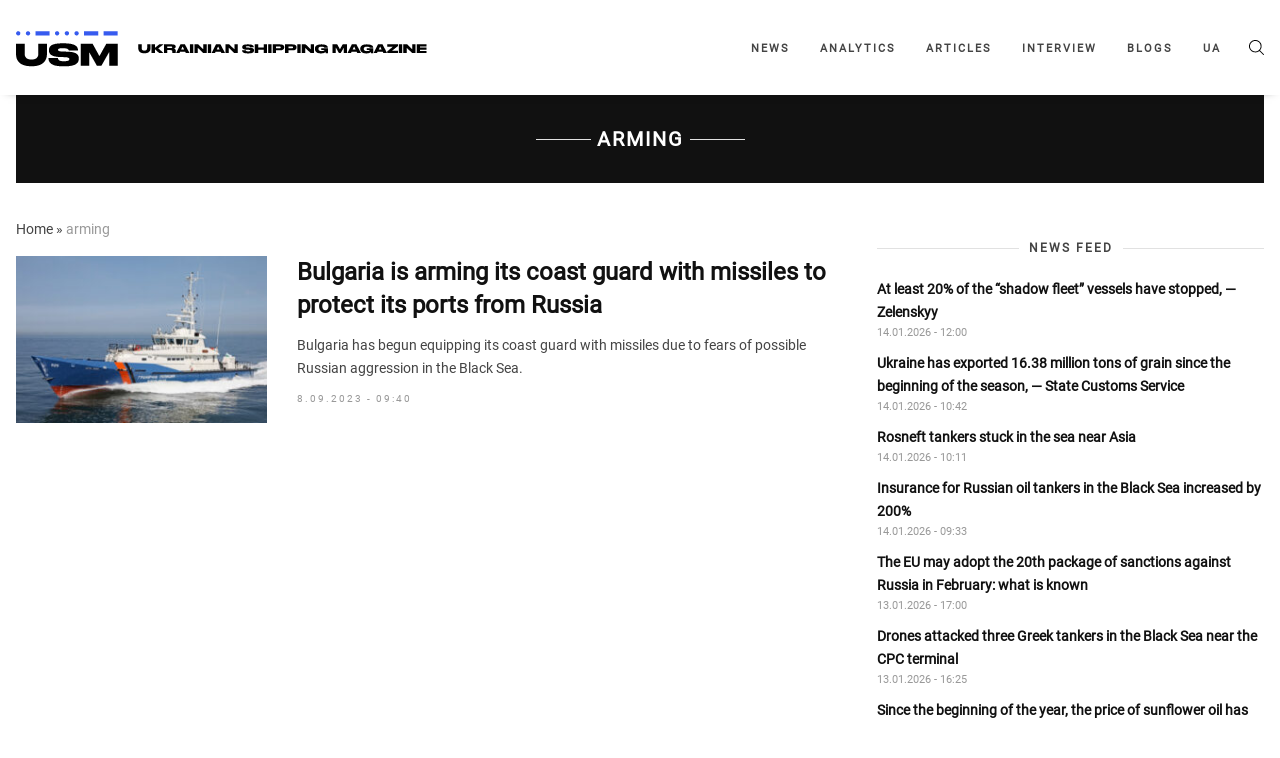

--- FILE ---
content_type: text/html; charset=UTF-8
request_url: https://en.usm.media/tag/arming/
body_size: 10512
content:
<!doctype html><html xmlns="http://www.w3.org/1999/xhtml"
 xmlns:fb="http://ogp.me/ns/fb#"
 xmlns:og="http://ogp.me/ns#"
 lang="en-US"><head><style>img.lazy{min-height:1px}</style><link rel="preload" href="https://en.usm.media/wp-content/plugins/w3-total-cache/pub/js/lazyload.min.js" as="script"><meta charset="utf-8"><meta name="viewport" content="width=device-width, initial-scale=1"><meta http-equiv="X-UA-Compatible" content="ie=edge"><link rel="profile" href="https://gmpg.org/xfn/11"><link rel="pingback" href="https://en.usm.media/xmlrpc.php" /><meta name="theme-color" content="#ffffff"><link rel="icon" href="https://en.usm.media/wp-content/uploads/2024/09/fav_icon_48x48.png"><link rel="manifest" href="https://en.usm.media/wp-content/themes/usm-theme/manifest.json"> <script>// add third party scripts
    let isScriptsAdded = false;

    function loadScript(src, callback) {
      const script = document.createElement('script');
      script.async = true;
      script.src = src;
      script.onload = callback;
      document.head.insertBefore(script, document.head.firstChild);
    }

    function addScripts() {
      if (isScriptsAdded) return false;

      // Google Publisher Tags (GPT)
      loadScript('https://securepubads.g.doubleclick.net/tag/js/gpt.js', function () {
        let adSlots = [];
        let isGptInitialized = false;
        const isSingle = false;

        function initAds() {
          googletag.cmd.push(function () {
            if (adSlots.length > 0) {
              adSlots.forEach(slot => googletag.destroySlots([slot]));
              adSlots = [];
            }

            if (isSingle) {
              // in content
              const mapping2 = googletag.sizeMapping()
                .addSize([1293, 0], [[820,250],[820,90],[800,250],[800,90],[768,175],[750,250],[720,250],[720,90],[728,90]]) // max 820
                .addSize([1265, 0], [[800,250],[800,90],[768,175],[750,250],[720,250],[720,90],[728,90]]) // max 800
                .addSize([1218, 0], [[768,175],[750,250],[720,250],[720,90],[728,90]]) // max 768
                .addSize([1192, 0], [[750,250],[720,250],[720,90],[728,90],[680,250]]) // max 750
                .addSize([1160, 0], [[720,250],[720,90],[728,90],[680,250]]) // max 728
                .addSize([1148, 0], [[720,250],[720,90],[680,250]]) // max 720
                .addSize([1091, 0], [[468,60],[580,400],[680,250]]) // max 680
                .addSize([924, 0], [[468,60],[580,400]]) // max 580
                .addSize([768, 0], [[468,60]]) // max 472
                .addSize([712, 0], [[468,60],[580,400],[680,250]]) // max 680
                .addSize([612, 0], [[468,60],[580,400]]) // max 580
                .addSize([576, 0], [[468,60],[320, 50], [300, 250]]) // max 544
                .addSize([0, 0], [])
                .build();
              const slot2 = googletag.defineSlot('/23296301783/np_usm/desktop-all-in-content2', [[680,250],[720,90],[720,250],[728,90],[750,250],[768,175],[800,90],[800,250],[820,90],[820,250],[468,60],[580,400]], 'div-gpt-ad-23296301783-2').defineSizeMapping(mapping2).addService(googletag.pubads());
              adSlots.push(slot2);

              const mapping3 = googletag.sizeMapping()
                .addSize([1293, 0], [[820,250],[820,90],[800,250],[800,90],[768,175],[750,250],[720,250],[720,90],[728,90]]) // max 820
                .addSize([1265, 0], [[800,250],[800,90],[768,175],[750,250],[720,250],[720,90],[728,90]]) // max 800
                .addSize([1218, 0], [[768,175],[750,250],[720,250],[720,90],[728,90]]) // max 768
                .addSize([1192, 0], [[750,250],[720,250],[720,90],[728,90],[680,250]]) // max 750
                .addSize([1160, 0], [[720,250],[720,90],[728,90],[680,250]]) // max 728
                .addSize([1148, 0], [[720,250],[720,90],[680,250]]) // max 720
                .addSize([1091, 0], [[468,60],[580,400],[680,250]]) // max 680
                .addSize([924, 0], [[468,60],[580,400]]) // max 580
                .addSize([768, 0], [[468,60]]) // max 472
                .addSize([712, 0], [[468,60],[580,400],[680,250]]) // max 680
                .addSize([612, 0], [[468,60],[580,400]]) // max 580
                .addSize([576, 0], [[468,60],[320, 50], [300, 250]]) // max 544
                .addSize([0, 0], [])
                .build();
              const slot3 = googletag.defineSlot('/23296301783/np_usm/desktop-all-in-content3', [[680,250],[720,90],[720,250],[728,90],[750,250],[768,175],[800,90],[800,250],[820,90],[820,250],[468,60],[580,400]], 'div-gpt-ad-23296301783-3').defineSizeMapping(mapping3).addService(googletag.pubads());
              adSlots.push(slot3);
              
              const mapping4 = googletag.sizeMapping()
                .addSize([1293, 0], [[820,250],[820,90],[800,250],[800,90],[768,175],[750,250],[720,250],[720,90],[728,90]]) // max 820
                .addSize([1265, 0], [[800,250],[800,90],[768,175],[750,250],[720,250],[720,90],[728,90]]) // max 800
                .addSize([1218, 0], [[768,175],[750,250],[720,250],[720,90],[728,90]]) // max 768
                .addSize([1192, 0], [[750,250],[720,250],[720,90],[728,90],[680,250]]) // max 750
                .addSize([1160, 0], [[720,250],[720,90],[728,90],[680,250]]) // max 728
                .addSize([1148, 0], [[720,250],[720,90],[680,250]]) // max 720
                .addSize([1091, 0], [[468,60],[580,400],[680,250]]) // max 680
                .addSize([924, 0], [[468,60],[580,400]]) // max 580
                .addSize([768, 0], [[468,60]]) // max 472
                .addSize([712, 0], [[468,60],[580,400],[680,250]]) // max 680
                .addSize([612, 0], [[468,60],[580,400]]) // max 580
                .addSize([576, 0], [[468,60],[320, 50], [300, 250]]) // max 544
                .addSize([0, 0], [])
                .build();
              const slot4 = googletag.defineSlot('/23296301783/np_usm/desktop-all-in-content4', [[680,250],[720,90],[720,250],[728,90],[750,250],[768,175],[800,90],[800,250],[820,90],[820,250],[468,60],[580,400]], 'div-gpt-ad-23296301783-4').defineSizeMapping(mapping4).addService(googletag.pubads());
              adSlots.push(slot4);
              
              // in content mob
              const mapping11 = googletag.sizeMapping()
                .addSize([576, 0], [])
                .addSize([368, 0], [[320,50],[320,100],[320,120],[320,250],[250,250],[300,250],[336,280]]) // max 336
                .addSize([352, 0], [[300,250],[320,100],[320,250],[320,50],[320,120],[250,250]]) // max 320
                .addSize([0, 0], [[250,250],[300,250]]) // max 300
                .build();
              const slot11 = googletag.defineSlot('/23296301783/np_usm/mobile-all-mobile2', [[320,50],[320,100],[320,120],[320,250],[250,250],[300,250],[336,280]], 'div-gpt-ad-23296301783-11').defineSizeMapping(mapping11).addService(googletag.pubads());
              adSlots.push(slot11);

              const mapping12 = googletag.sizeMapping()
                .addSize([576, 0], [])
                .addSize([368, 0], [[320,50],[320,100],[320,120],[320,250],[250,250],[300,250],[336,280]]) // max 336
                .addSize([352, 0], [[300,250],[320,100],[320,250],[320,50],[320,120],[250,250]]) // max 320
                .addSize([0, 0], [[250,250],[300,250]]) // max 300
                .build();
              const slot12 = googletag.defineSlot('/23296301783/np_usm/mobile-all-mobile3', [[320,50],[320,100],[320,120],[320,250],[250,250],[300,250],[336,280]], 'div-gpt-ad-23296301783-12').defineSizeMapping(mapping12).addService(googletag.pubads());
              adSlots.push(slot12);
              
              // in sidebar
              const mapping5 = googletag.sizeMapping()
                .addSize([1065, 0], [[320,50],[320,100],[320,120],[320,250],[250,250],[300,250]]) // max 328
                .addSize([1000, 0], [[300,250],[250,250]]) // max 300
                .addSize([840, 0], [[250,250]]) // max 250
                .addSize([768, 0], []) // max 228
                .addSize([576, 0], [[320,50],[320,100],[320,120]]) // max 544
                .addSize([0, 0], [])
                .build();
              const slot5 = googletag.defineSlot('/23296301783/np_usm/desktop-all-right2', [[300,250],[250,250]], 'div-gpt-ad-23296301783-5').defineSizeMapping(mapping5).addService(googletag.pubads());
              adSlots.push(slot5);

              const mapping6 = googletag.sizeMapping()
                .addSize([1065, 0], [[320,50],[320,100],[320,120],[320,250],[250,250],[300,250]]) // max 328
                .addSize([1000, 0], [[300,250],[250,250]]) // max 300
                .addSize([840, 0], [[250,250]]) // max 250
                .addSize([768, 0], []) // max 228
                .addSize([576, 0], [[320,50],[320,100],[320,120]]) // max 544
                .addSize([0, 0], [])
                .build();
              const slot6 = googletag.defineSlot('/23296301783/np_usm/desktop-all-right3', [[300,250],[250,250]], 'div-gpt-ad-23296301783-6').defineSizeMapping(mapping6).addService(googletag.pubads());
              adSlots.push(slot6);
              
            } else {
              // in content
              const mapping0 = googletag.sizeMapping()
                .addSize([1293, 0], [[820,250],[820,90],[800,250],[800,90],[768,175],[750,250],[720,250],[720,90],[728,90]]) // max 820
                .addSize([1265, 0], [[800,250],[800,90],[768,175],[750,250],[720,250],[720,90],[728,90]]) // max 800
                .addSize([1218, 0], [[768,175],[750,250],[720,250],[720,90],[728,90]]) // max 768
                .addSize([1192, 0], [[750,250],[720,250],[720,90],[728,90],[680,250]]) // max 750
                .addSize([1160, 0], [[720,250],[720,90],[728,90],[680,250]]) // max 728
                .addSize([1148, 0], [[720,250],[720,90],[680,250]]) // max 720
                .addSize([1091, 0], [[468,60],[580,400],[680,250]]) // max 680
                .addSize([924, 0], [[468,60],[580,400]]) // max 580
                .addSize([768, 0], [[468,60]]) // max 472
                .addSize([712, 0], [[468,60],[580,400],[680,250]]) // max 680
                .addSize([612, 0], [[468,60],[580,400]]) // max 580
                .addSize([576, 0], [[468,60],[320, 50], [300, 250]]) // max 544
                .addSize([0, 0], [])
                .build();
              const slot0 = googletag.defineSlot('/23296301783/np_usm/desktop-all-in-content1', [[800, 250], [800,90], [820, 250], [820,90], [768, 175], [680, 250], [728, 90], [720, 250], [720,90], [750, 250], [468, 60], [580, 400], [320, 50], [300, 250]], 'div-gpt-ad-23296301783-0').defineSizeMapping(mapping0).addService(googletag.pubads());
              adSlots.push(slot0);
              
              const mapping7 = googletag.sizeMapping()
                .addSize([1293, 0], [[820,250],[820,90],[800,250],[800,90],[768,175],[750,250],[720,250],[720,90],[728,90]]) // max 820
                .addSize([1265, 0], [[800,250],[800,90],[768,175],[750,250],[720,250],[720,90],[728,90]]) // max 800
                .addSize([1218, 0], [[768,175],[750,250],[720,250],[720,90],[728,90]]) // max 768
                .addSize([1192, 0], [[750,250],[720,250],[720,90],[728,90],[680,250]]) // max 750
                .addSize([1160, 0], [[720,250],[720,90],[728,90],[680,250]]) // max 728
                .addSize([1148, 0], [[720,250],[720,90],[680,250]]) // max 720
                .addSize([1091, 0], [[468,60],[580,400],[680,250]]) // max 680
                .addSize([924, 0], [[468,60],[580,400]]) // max 580
                .addSize([768, 0], [[468,60]]) // max 472
                .addSize([712, 0], [[468,60],[580,400],[680,250]]) // max 680
                .addSize([612, 0], [[468,60],[580,400]]) // max 580
                .addSize([576, 0], [[468,60],[320, 50], [300, 250]]) // max 544
                .addSize([0, 0], [])
                .build();
              const slot7 = googletag.defineSlot('/23296301783/np_usm/desktop-all-in-content5', [[680,250],[720,90],[720,250],[728,90],[750,250],[768,175],[800,90],[800,250],[820,90],[820,250],[468,60],[580,400]], 'div-gpt-ad-23296301783-7').defineSizeMapping(mapping7).addService(googletag.pubads());
              adSlots.push(slot7);

              // in content mob
              const mapping10 = googletag.sizeMapping()
                .addSize([576, 0], [])
                .addSize([368, 0], [[320,50],[320,100],[320,120],[320,250],[250,250],[300,250],[336,280]]) // max 336
                .addSize([352, 0], [[300,250],[320,100],[320,250],[320,50],[320,120],[250,250]]) // max 320
                .addSize([0, 0], [[250,250],[300,250]]) // max 300
                .build();
              const slot10 = googletag.defineSlot('/23296301783/np_usm/mobile-all-mobile1', [[320,50],[320,100],[320,120],[320,250],[250,250],[300,250],[336,280]], 'div-gpt-ad-23296301783-10').defineSizeMapping(mapping10).addService(googletag.pubads());
              adSlots.push(slot10);
              
              // in sidebar
              const mapping1 = googletag.sizeMapping()
                .addSize([1065, 0], [[320,50],[320,100],[320,120],[320,250],[250,250],[300,250]]) // max 328
                .addSize([1000, 0], [[300,250],[250,250]]) // max 300
                .addSize([840, 0], [[250,250]]) // max 250
                .addSize([768, 0], []) // max 228
                .addSize([576, 0], [[320,50],[320,100],[320,120]]) // max 544
                .addSize([0, 0], [])
                .build();
              const slot1 = googletag.defineSlot('/23296301783/np_usm/desktop-all-right1', [[320,50],[320,100],[320,120],[320,250],[250,250],[300,250]], 'div-gpt-ad-23296301783-1').defineSizeMapping(mapping1).addService(googletag.pubads());
              adSlots.push(slot1);

              const mapping8 = googletag.sizeMapping()
                .addSize([1065, 0], [[320,50],[320,100],[320,120],[320,250],[250,250],[300,250]]) // max 328
                .addSize([1000, 0], [[300,250],[250,250]]) // max 300
                .addSize([840, 0], [[250,250]]) // max 250
                .addSize([768, 0], []) // max 228
                .addSize([576, 0], [[320,50],[320,100],[320,120]]) // max 544
                .addSize([0, 0], [])
                .build();
              const slot8 = googletag.defineSlot('/23296301783/np_usm/desktop-all-right4', [[300,250],[250,250]], 'div-gpt-ad-23296301783-8').defineSizeMapping(mapping8).addService(googletag.pubads());
              adSlots.push(slot8);

              const mapping9 = googletag.sizeMapping()
                .addSize([1065, 0], [[320,50],[320,100],[320,120],[320,250],[250,250],[300,250]]) // max 328
                .addSize([1000, 0], [[300,250],[250,250]]) // max 300
                .addSize([840, 0], [[250,250]]) // max 250
                .addSize([768, 0], []) // max 228
                .addSize([576, 0], [[320,50],[320,100],[320,120]]) // max 544
                .addSize([0, 0], [])
                .build();
              const slot9 = googletag.defineSlot('/23296301783/np_usm/desktop-all-right5', [[300,250],[250,250]], 'div-gpt-ad-23296301783-9').defineSizeMapping(mapping9).addService(googletag.pubads());
              adSlots.push(slot9);
            }

            if (!isGptInitialized) {
              googletag.pubads().enableSingleRequest();
              googletag.pubads().collapseEmptyDivs();
              googletag.enableServices();
              isGptInitialized = true;
            }

            if (isSingle) {
              googletag.display('div-gpt-ad-23296301783-2');
              googletag.display('div-gpt-ad-23296301783-3');
              googletag.display('div-gpt-ad-23296301783-4');
              googletag.display('div-gpt-ad-23296301783-5');
              googletag.display('div-gpt-ad-23296301783-6');
              googletag.display('div-gpt-ad-23296301783-11');
              googletag.display('div-gpt-ad-23296301783-12');
            } else {
              googletag.display('div-gpt-ad-23296301783-0');
              googletag.display('div-gpt-ad-23296301783-1');
              googletag.display('div-gpt-ad-23296301783-7');
              googletag.display('div-gpt-ad-23296301783-8');
              googletag.display('div-gpt-ad-23296301783-9');
              googletag.display('div-gpt-ad-23296301783-10');
            }
          });
        }

        window.googletag = window.googletag || { cmd: [] };
        initAds();
        
        let resizeTimer;
        window.addEventListener('resize', () => {
          clearTimeout(resizeTimer);
          resizeTimer = setTimeout(() => {
            initAds();
          }, 500);
        });
        
      });

      // Global site tag (gtag.js) - Google Analytics
      loadScript(
        'https://www.googletagmanager.com/gtag/js?id=UA-179429205-1',
        function () {
          window.dataLayer = window.dataLayer || [];
          function gtag(){dataLayer.push(arguments);}
          gtag('js', new Date());
          gtag('config', 'UA-179429205-1');
        }
      )

      isScriptsAdded = true;
    }

    function onUserInteraction() {
      addScripts()

      document.removeEventListener('mousemove', onUserInteraction)
      document.removeEventListener('touchstart', onUserInteraction)
      document.removeEventListener('scroll', onUserInteraction)
    }

    document.addEventListener("DOMContentLoaded", function() {
      document.addEventListener('mousemove', onUserInteraction)
      document.addEventListener('touchstart', onUserInteraction)
      document.addEventListener('scroll', onUserInteraction);

      setTimeout(() => {
        addScripts()
      },4000)
    });</script> <meta name='robots' content='index, follow, max-image-preview:large, max-snippet:-1, max-video-preview:-1' /><link rel="alternate" hreflang="en" href="https://en.usm.media/tag/arming/" /> <!-- This site is optimized with the Yoast SEO plugin v23.5 - https://yoast.com/wordpress/plugins/seo/ --><link media="all" href="https://en.usm.media/wp-content/cache/autoptimize/css/autoptimize_b0a6bc5ac449f2dacaf3ebae130db583.css" rel="stylesheet"><title>arming | Ukrainian and World Shipping News - Ukrainian Shipping Magazine - Ukrainian and World Shipping News</title><link rel="canonical" href="https://en.usm.media/tag/arming/" /><meta property="og:locale" content="en_US" /><meta property="og:type" content="article" /><meta property="og:title" content="arming | Ukrainian and World Shipping News - Ukrainian Shipping Magazine - Ukrainian and World Shipping News" /><meta property="og:url" content="https://en.usm.media/tag/arming/" /><meta property="og:site_name" content="Ukrainian and World Shipping News - Ukrainian Shipping Magazine - Ukrainian and World Shipping News" /><meta name="twitter:card" content="summary_large_image" /> <script type="application/ld+json" class="yoast-schema-graph">{"@context":"https://schema.org","@graph":[{"@type":"CollectionPage","@id":"https://en.usm.media/tag/arming/","url":"https://en.usm.media/tag/arming/","name":"arming | Ukrainian and World Shipping News - Ukrainian Shipping Magazine - Ukrainian and World Shipping News","isPartOf":{"@id":"https://en.usm.media/#website"},"primaryImageOfPage":{"@id":"https://en.usm.media/tag/arming/#primaryimage"},"image":{"@id":"https://en.usm.media/tag/arming/#primaryimage"},"thumbnailUrl":"https://en.usm.media/wp-content/uploads/2023/09/photo_verybig_221421.jpg","breadcrumb":{"@id":"https://en.usm.media/tag/arming/#breadcrumb"},"inLanguage":"en-US"},{"@type":"ImageObject","inLanguage":"en-US","@id":"https://en.usm.media/tag/arming/#primaryimage","url":"https://en.usm.media/wp-content/uploads/2023/09/photo_verybig_221421.jpg","contentUrl":"https://en.usm.media/wp-content/uploads/2023/09/photo_verybig_221421.jpg","width":640,"height":378},{"@type":"BreadcrumbList","@id":"https://en.usm.media/tag/arming/#breadcrumb","itemListElement":[{"@type":"ListItem","position":1,"name":"Home","item":"https://en.usm.media/"},{"@type":"ListItem","position":2,"name":"arming"}]},{"@type":"WebSite","@id":"https://en.usm.media/#website","url":"https://en.usm.media/","name":"Ukrainian and World Shipping News - Ukrainian Shipping Magazine - Ukrainian and World Shipping News","description":"The latest shipping news from Ukraine and the world. Ukrainian Shipping Magazine - Shipping news from Ukraine and the world - exclusive data, comments and reviews of experts in the shipping industry.","publisher":{"@id":"https://en.usm.media/#organization"},"potentialAction":[{"@type":"SearchAction","target":{"@type":"EntryPoint","urlTemplate":"https://en.usm.media/?s={search_term_string}"},"query-input":{"@type":"PropertyValueSpecification","valueRequired":true,"valueName":"search_term_string"}}],"inLanguage":"en-US"},{"@type":"Organization","@id":"https://en.usm.media/#organization","name":"Ukrainian and World Shipping News - Ukrainian Shipping Magazine - Ukrainian and World Shipping News","url":"https://en.usm.media/","logo":{"@type":"ImageObject","inLanguage":"en-US","@id":"https://en.usm.media/#/schema/logo/image/","url":"https://en.usm.media/wp-content/uploads/2021/10/img_0221.jpg","contentUrl":"https://en.usm.media/wp-content/uploads/2021/10/img_0221.jpg","width":1304,"height":1304,"caption":"Ukrainian and World Shipping News - Ukrainian Shipping Magazine - Ukrainian and World Shipping News"},"image":{"@id":"https://en.usm.media/#/schema/logo/image/"}}]}</script> <!-- / Yoast SEO plugin. --><link rel='dns-prefetch' href='//usm.media' /><link rel='dns-prefetch' href='//ajax.googleapis.com' /><link rel="alternate" type="application/rss+xml" title="Ukrainian and World Shipping News - Ukrainian Shipping Magazine - Ukrainian and World Shipping News &raquo; Feed" href="https://en.usm.media/feed/" /><link rel="alternate" type="application/rss+xml" title="Ukrainian and World Shipping News - Ukrainian Shipping Magazine - Ukrainian and World Shipping News &raquo; Comments Feed" href="https://en.usm.media/comments/feed/" /><link rel="alternate" type="application/rss+xml" title="Ukrainian and World Shipping News - Ukrainian Shipping Magazine - Ukrainian and World Shipping News &raquo; arming Tag Feed" href="https://en.usm.media/tag/arming/feed/" /><style id='classic-theme-styles-inline-css'>/*! This file is auto-generated */
.wp-block-button__link{color:#fff;background-color:#32373c;border-radius:9999px;box-shadow:none;text-decoration:none;padding:calc(.667em + 2px) calc(1.333em + 2px);font-size:1.125em}.wp-block-file__button{background:#32373c;color:#fff;text-decoration:none}</style><style id='global-styles-inline-css'>:root{--wp--preset--aspect-ratio--square: 1;--wp--preset--aspect-ratio--4-3: 4/3;--wp--preset--aspect-ratio--3-4: 3/4;--wp--preset--aspect-ratio--3-2: 3/2;--wp--preset--aspect-ratio--2-3: 2/3;--wp--preset--aspect-ratio--16-9: 16/9;--wp--preset--aspect-ratio--9-16: 9/16;--wp--preset--color--black: #000000;--wp--preset--color--cyan-bluish-gray: #abb8c3;--wp--preset--color--white: #ffffff;--wp--preset--color--pale-pink: #f78da7;--wp--preset--color--vivid-red: #cf2e2e;--wp--preset--color--luminous-vivid-orange: #ff6900;--wp--preset--color--luminous-vivid-amber: #fcb900;--wp--preset--color--light-green-cyan: #7bdcb5;--wp--preset--color--vivid-green-cyan: #00d084;--wp--preset--color--pale-cyan-blue: #8ed1fc;--wp--preset--color--vivid-cyan-blue: #0693e3;--wp--preset--color--vivid-purple: #9b51e0;--wp--preset--gradient--vivid-cyan-blue-to-vivid-purple: linear-gradient(135deg,rgba(6,147,227,1) 0%,rgb(155,81,224) 100%);--wp--preset--gradient--light-green-cyan-to-vivid-green-cyan: linear-gradient(135deg,rgb(122,220,180) 0%,rgb(0,208,130) 100%);--wp--preset--gradient--luminous-vivid-amber-to-luminous-vivid-orange: linear-gradient(135deg,rgba(252,185,0,1) 0%,rgba(255,105,0,1) 100%);--wp--preset--gradient--luminous-vivid-orange-to-vivid-red: linear-gradient(135deg,rgba(255,105,0,1) 0%,rgb(207,46,46) 100%);--wp--preset--gradient--very-light-gray-to-cyan-bluish-gray: linear-gradient(135deg,rgb(238,238,238) 0%,rgb(169,184,195) 100%);--wp--preset--gradient--cool-to-warm-spectrum: linear-gradient(135deg,rgb(74,234,220) 0%,rgb(151,120,209) 20%,rgb(207,42,186) 40%,rgb(238,44,130) 60%,rgb(251,105,98) 80%,rgb(254,248,76) 100%);--wp--preset--gradient--blush-light-purple: linear-gradient(135deg,rgb(255,206,236) 0%,rgb(152,150,240) 100%);--wp--preset--gradient--blush-bordeaux: linear-gradient(135deg,rgb(254,205,165) 0%,rgb(254,45,45) 50%,rgb(107,0,62) 100%);--wp--preset--gradient--luminous-dusk: linear-gradient(135deg,rgb(255,203,112) 0%,rgb(199,81,192) 50%,rgb(65,88,208) 100%);--wp--preset--gradient--pale-ocean: linear-gradient(135deg,rgb(255,245,203) 0%,rgb(182,227,212) 50%,rgb(51,167,181) 100%);--wp--preset--gradient--electric-grass: linear-gradient(135deg,rgb(202,248,128) 0%,rgb(113,206,126) 100%);--wp--preset--gradient--midnight: linear-gradient(135deg,rgb(2,3,129) 0%,rgb(40,116,252) 100%);--wp--preset--font-size--small: 13px;--wp--preset--font-size--medium: 20px;--wp--preset--font-size--large: 36px;--wp--preset--font-size--x-large: 42px;--wp--preset--spacing--20: 0.44rem;--wp--preset--spacing--30: 0.67rem;--wp--preset--spacing--40: 1rem;--wp--preset--spacing--50: 1.5rem;--wp--preset--spacing--60: 2.25rem;--wp--preset--spacing--70: 3.38rem;--wp--preset--spacing--80: 5.06rem;--wp--preset--shadow--natural: 6px 6px 9px rgba(0, 0, 0, 0.2);--wp--preset--shadow--deep: 12px 12px 50px rgba(0, 0, 0, 0.4);--wp--preset--shadow--sharp: 6px 6px 0px rgba(0, 0, 0, 0.2);--wp--preset--shadow--outlined: 6px 6px 0px -3px rgba(255, 255, 255, 1), 6px 6px rgba(0, 0, 0, 1);--wp--preset--shadow--crisp: 6px 6px 0px rgba(0, 0, 0, 1);}:where(.is-layout-flex){gap: 0.5em;}:where(.is-layout-grid){gap: 0.5em;}body .is-layout-flex{display: flex;}.is-layout-flex{flex-wrap: wrap;align-items: center;}.is-layout-flex > :is(*, div){margin: 0;}body .is-layout-grid{display: grid;}.is-layout-grid > :is(*, div){margin: 0;}:where(.wp-block-columns.is-layout-flex){gap: 2em;}:where(.wp-block-columns.is-layout-grid){gap: 2em;}:where(.wp-block-post-template.is-layout-flex){gap: 1.25em;}:where(.wp-block-post-template.is-layout-grid){gap: 1.25em;}.has-black-color{color: var(--wp--preset--color--black) !important;}.has-cyan-bluish-gray-color{color: var(--wp--preset--color--cyan-bluish-gray) !important;}.has-white-color{color: var(--wp--preset--color--white) !important;}.has-pale-pink-color{color: var(--wp--preset--color--pale-pink) !important;}.has-vivid-red-color{color: var(--wp--preset--color--vivid-red) !important;}.has-luminous-vivid-orange-color{color: var(--wp--preset--color--luminous-vivid-orange) !important;}.has-luminous-vivid-amber-color{color: var(--wp--preset--color--luminous-vivid-amber) !important;}.has-light-green-cyan-color{color: var(--wp--preset--color--light-green-cyan) !important;}.has-vivid-green-cyan-color{color: var(--wp--preset--color--vivid-green-cyan) !important;}.has-pale-cyan-blue-color{color: var(--wp--preset--color--pale-cyan-blue) !important;}.has-vivid-cyan-blue-color{color: var(--wp--preset--color--vivid-cyan-blue) !important;}.has-vivid-purple-color{color: var(--wp--preset--color--vivid-purple) !important;}.has-black-background-color{background-color: var(--wp--preset--color--black) !important;}.has-cyan-bluish-gray-background-color{background-color: var(--wp--preset--color--cyan-bluish-gray) !important;}.has-white-background-color{background-color: var(--wp--preset--color--white) !important;}.has-pale-pink-background-color{background-color: var(--wp--preset--color--pale-pink) !important;}.has-vivid-red-background-color{background-color: var(--wp--preset--color--vivid-red) !important;}.has-luminous-vivid-orange-background-color{background-color: var(--wp--preset--color--luminous-vivid-orange) !important;}.has-luminous-vivid-amber-background-color{background-color: var(--wp--preset--color--luminous-vivid-amber) !important;}.has-light-green-cyan-background-color{background-color: var(--wp--preset--color--light-green-cyan) !important;}.has-vivid-green-cyan-background-color{background-color: var(--wp--preset--color--vivid-green-cyan) !important;}.has-pale-cyan-blue-background-color{background-color: var(--wp--preset--color--pale-cyan-blue) !important;}.has-vivid-cyan-blue-background-color{background-color: var(--wp--preset--color--vivid-cyan-blue) !important;}.has-vivid-purple-background-color{background-color: var(--wp--preset--color--vivid-purple) !important;}.has-black-border-color{border-color: var(--wp--preset--color--black) !important;}.has-cyan-bluish-gray-border-color{border-color: var(--wp--preset--color--cyan-bluish-gray) !important;}.has-white-border-color{border-color: var(--wp--preset--color--white) !important;}.has-pale-pink-border-color{border-color: var(--wp--preset--color--pale-pink) !important;}.has-vivid-red-border-color{border-color: var(--wp--preset--color--vivid-red) !important;}.has-luminous-vivid-orange-border-color{border-color: var(--wp--preset--color--luminous-vivid-orange) !important;}.has-luminous-vivid-amber-border-color{border-color: var(--wp--preset--color--luminous-vivid-amber) !important;}.has-light-green-cyan-border-color{border-color: var(--wp--preset--color--light-green-cyan) !important;}.has-vivid-green-cyan-border-color{border-color: var(--wp--preset--color--vivid-green-cyan) !important;}.has-pale-cyan-blue-border-color{border-color: var(--wp--preset--color--pale-cyan-blue) !important;}.has-vivid-cyan-blue-border-color{border-color: var(--wp--preset--color--vivid-cyan-blue) !important;}.has-vivid-purple-border-color{border-color: var(--wp--preset--color--vivid-purple) !important;}.has-vivid-cyan-blue-to-vivid-purple-gradient-background{background: var(--wp--preset--gradient--vivid-cyan-blue-to-vivid-purple) !important;}.has-light-green-cyan-to-vivid-green-cyan-gradient-background{background: var(--wp--preset--gradient--light-green-cyan-to-vivid-green-cyan) !important;}.has-luminous-vivid-amber-to-luminous-vivid-orange-gradient-background{background: var(--wp--preset--gradient--luminous-vivid-amber-to-luminous-vivid-orange) !important;}.has-luminous-vivid-orange-to-vivid-red-gradient-background{background: var(--wp--preset--gradient--luminous-vivid-orange-to-vivid-red) !important;}.has-very-light-gray-to-cyan-bluish-gray-gradient-background{background: var(--wp--preset--gradient--very-light-gray-to-cyan-bluish-gray) !important;}.has-cool-to-warm-spectrum-gradient-background{background: var(--wp--preset--gradient--cool-to-warm-spectrum) !important;}.has-blush-light-purple-gradient-background{background: var(--wp--preset--gradient--blush-light-purple) !important;}.has-blush-bordeaux-gradient-background{background: var(--wp--preset--gradient--blush-bordeaux) !important;}.has-luminous-dusk-gradient-background{background: var(--wp--preset--gradient--luminous-dusk) !important;}.has-pale-ocean-gradient-background{background: var(--wp--preset--gradient--pale-ocean) !important;}.has-electric-grass-gradient-background{background: var(--wp--preset--gradient--electric-grass) !important;}.has-midnight-gradient-background{background: var(--wp--preset--gradient--midnight) !important;}.has-small-font-size{font-size: var(--wp--preset--font-size--small) !important;}.has-medium-font-size{font-size: var(--wp--preset--font-size--medium) !important;}.has-large-font-size{font-size: var(--wp--preset--font-size--large) !important;}.has-x-large-font-size{font-size: var(--wp--preset--font-size--x-large) !important;}
:where(.wp-block-post-template.is-layout-flex){gap: 1.25em;}:where(.wp-block-post-template.is-layout-grid){gap: 1.25em;}
:where(.wp-block-columns.is-layout-flex){gap: 2em;}:where(.wp-block-columns.is-layout-grid){gap: 2em;}
:root :where(.wp-block-pullquote){font-size: 1.5em;line-height: 1.6;}</style><link rel='stylesheet' id='dashicons-css' href='https://en.usm.media/wp-includes/css/dashicons.min.css?ver=6.6.4' media='all' /><style id='wpml-legacy-dropdown-0-inline-css'>.wpml-ls-statics-shortcode_actions, .wpml-ls-statics-shortcode_actions .wpml-ls-sub-menu, .wpml-ls-statics-shortcode_actions a {border-color:#EEEEEE;}.wpml-ls-statics-shortcode_actions a, .wpml-ls-statics-shortcode_actions .wpml-ls-sub-menu a, .wpml-ls-statics-shortcode_actions .wpml-ls-sub-menu a:link, .wpml-ls-statics-shortcode_actions li:not(.wpml-ls-current-language) .wpml-ls-link, .wpml-ls-statics-shortcode_actions li:not(.wpml-ls-current-language) .wpml-ls-link:link {color:#444444;background-color:#ffffff;}.wpml-ls-statics-shortcode_actions a, .wpml-ls-statics-shortcode_actions .wpml-ls-sub-menu a:hover,.wpml-ls-statics-shortcode_actions .wpml-ls-sub-menu a:focus, .wpml-ls-statics-shortcode_actions .wpml-ls-sub-menu a:link:hover, .wpml-ls-statics-shortcode_actions .wpml-ls-sub-menu a:link:focus {color:#000000;background-color:#eeeeee;}.wpml-ls-statics-shortcode_actions .wpml-ls-current-language > a {color:#444444;background-color:#ffffff;}.wpml-ls-statics-shortcode_actions .wpml-ls-current-language:hover>a, .wpml-ls-statics-shortcode_actions .wpml-ls-current-language>a:focus {color:#000000;background-color:#eeeeee;}</style> <script src="https://ajax.googleapis.com/ajax/libs/jquery/3.4.1/jquery.min.js?ver=6.6.4" id="jquery-js"></script> <script id="wpml-xdomain-data-js-extra">var wpml_xdomain_data = {"css_selector":"wpml-ls-item","ajax_url":"https:\/\/en.usm.media\/wp-admin\/admin-ajax.php","current_lang":"en","_nonce":"18212f6696"};</script> <link rel="https://api.w.org/" href="https://en.usm.media/wp-json/" /><link rel="alternate" title="JSON" type="application/json" href="https://en.usm.media/wp-json/wp/v2/tags/9955" /><meta name="generator" content="WPML ver:4.6.13 stt:1,54;" /></head><body class="archive tag tag-arming tag-9955 hfeed no-sidebar"><div class="app-content"><header id="header" class="header"><div class="header__main"><div class="header__logo"> <a href="https://en.usm.media" class="logo" data-wpel-link="internal"> <picture> <source
 srcset="https://en.usm.media/wp-content/uploads/2024/09/logo-desktop.svg"
 media="(min-width: 1200px)"> <noscript><img
 class="lazy" width="444"
 height="41"
 src="data:image/svg+xml,%3Csvg%20xmlns='http://www.w3.org/2000/svg'%20viewBox='0%200%20444%2041'%3E%3C/svg%3E" data-src="https://en.usm.media/wp-content/uploads/2024/09/logo-mob.svg"
 alt="USM Media"></noscript><img class="lazyload"  width="444"
 height="41"
 src='data:image/svg+xml,%3Csvg%20xmlns=%22http://www.w3.org/2000/svg%22%20viewBox=%220%200%20444%2041%22%3E%3C/svg%3E' data-src="https://en.usm.media/wp-content/uploads/2024/09/logo-mob.svg"
 alt="USM Media"> </picture> </a></div><div class="header__nav"><ul id="menu-main-menu-en" class="top-menu"><li id="menu-item-25748" class="menu-item menu-item-type-taxonomy menu-item-object-category menu-item-25748"><a href="https://en.usm.media/category/news/" data-wpel-link="internal">News</a></li><li id="menu-item-25744" class="menu-item menu-item-type-taxonomy menu-item-object-category menu-item-25744"><a href="https://en.usm.media/category/analytics/" data-wpel-link="internal">Analytics</a></li><li id="menu-item-31184" class="menu-item menu-item-type-taxonomy menu-item-object-category menu-item-31184"><a href="https://en.usm.media/category/articles-en/" data-wpel-link="internal">Articles</a></li><li id="menu-item-25747" class="menu-item menu-item-type-taxonomy menu-item-object-category menu-item-25747"><a href="https://en.usm.media/category/interview/" data-wpel-link="internal">Interview</a></li><li id="menu-item-25745" class="menu-item menu-item-type-taxonomy menu-item-object-category menu-item-25745"><a href="https://en.usm.media/category/blogs/" data-wpel-link="internal">Blogs</a></li><li id="menu-item-wpml-ls-2025-uk" class="menu-item-language menu-item wpml-ls-slot-2025 wpml-ls-item wpml-ls-item-uk wpml-ls-menu-item wpml-ls-first-item wpml-ls-last-item menu-item-type-wpml_ls_menu_item menu-item-object-wpml_ls_menu_item menu-item-wpml-ls-2025-uk"><a title="Ua" href="https://usm.media/" data-wpel-link="external" target="_blank" rel="external noopener noreferrer"><span class="wpml-ls-native" lang="uk">Ua</span></a></li></ul></div><div class="header__burger"><div class="hamburger"> <span class="line"></span> <span class="line"></span> <span class="line"></span></div></div><div class="header__search"> <button class="search-btn js-search-btn"> <noscript><img
 class="lazy" width="15"
 height="15"
 src="data:image/svg+xml,%3Csvg%20xmlns='http://www.w3.org/2000/svg'%20viewBox='0%200%2015%2015'%3E%3C/svg%3E" data-src="https://en.usm.media/wp-content/themes/usm-theme/images/icons/search-svgrepo-com.svg"
 alt="Search"></noscript><img class="lazyload"  width="15"
 height="15"
 src='data:image/svg+xml,%3Csvg%20xmlns=%22http://www.w3.org/2000/svg%22%20viewBox=%220%200%2015%2015%22%3E%3C/svg%3E' data-src="https://en.usm.media/wp-content/themes/usm-theme/images/icons/search-svgrepo-com.svg"
 alt="Search"> </button></div></div></header><main class="app-blog wrapper"><div class="app-blog__title"><h1> <span> arming </span></h1></div><div class="app-blog__list"><div class="app-blog__results"><p id="breadcrumbs"><span><span><a href="https://en.usm.media/" data-wpel-link="internal">Home</a></span> » <span class="breadcrumb_last" aria-current="page">arming</span></span></p><div class="app-blog__news js-post-cards-wrap"><div class="new-card-horizontal  "> <a href="https://en.usm.media/bulgaria-is-arming-its-coast-guard-with-missiles-to-protect-its-ports-from-russia/" class="new-card-horizontal__img" title="Bulgaria is arming its coast guard with missiles to protect its ports from Russia" data-wpel-link="internal"> <noscript><img width="300" height="177" src="data:image/svg+xml,%3Csvg%20xmlns='http://www.w3.org/2000/svg'%20viewBox='0%200%20300%20177'%3E%3C/svg%3E" data-src="https://en.usm.media/wp-content/uploads/2023/09/photo_verybig_221421-300x177.jpg" class="attachment-medium size-medium wp-post-image lazy" alt="" decoding="async" data-srcset="https://en.usm.media/wp-content/uploads/2023/09/photo_verybig_221421-300x177.jpg 300w, https://en.usm.media/wp-content/uploads/2023/09/photo_verybig_221421.jpg 640w" data-sizes="(max-width: 300px) 100vw, 300px" /></noscript><img width="300" height="177" src='data:image/svg+xml,%3Csvg%20xmlns=%22http://www.w3.org/2000/svg%22%20viewBox=%220%200%20300%20177%22%3E%3C/svg%3E' data-src="https://en.usm.media/wp-content/uploads/2023/09/photo_verybig_221421-300x177.jpg" class="lazyload attachment-medium size-medium wp-post-image" alt="" loading="lazy" decoding="async" data-srcset="https://en.usm.media/wp-content/uploads/2023/09/photo_verybig_221421-300x177.jpg 300w, https://en.usm.media/wp-content/uploads/2023/09/photo_verybig_221421.jpg 640w" data-sizes="(max-width: 300px) 100vw, 300px" /> </a><div class="new-card-horizontal__content"><h5 class="new-card-horizontal__title"> <a href="https://en.usm.media/bulgaria-is-arming-its-coast-guard-with-missiles-to-protect-its-ports-from-russia/" title="Bulgaria is arming its coast guard with missiles to protect its ports from Russia" data-wpel-link="internal"> Bulgaria is arming its coast guard with missiles to protect its ports from Russia </a></h5><div class="new-card-horizontal__desc"><p>Bulgaria has begun equipping its coast guard with missiles due to fears of possible Russian aggression in the Black Sea.</p></div><div class="new-card-horizontal__date"> 8.09.2023 - 09:40</div></div></div></div><div id="post-pagination-temp" class="post-cards__pagination"></div></div><div class="app-blog__widgets"><div class="app-blog__widgets-content"><div class="ban-pc"><div id='div-gpt-ad-23296301783-1'></div></div><div class="ban-mob"><div id='div-gpt-ad-23296301783-10'></div></div><div class="app-widget"><div class="app-widget__title"> <span> News feed </span></div><div class="app-widget__news"><div class="new-card-simple "> <a href="https://en.usm.media/at-least-20-of-the-shadow-fleet-vessels-have-stopped-zelenskyy/" class="new-card-simple__title" data-wpel-link="internal"> At least 20% of the &#8220;shadow fleet&#8221; vessels have stopped, — Zelenskyy </a><div class="new-card-simple__date"> 14.01.2026 - 12:00</div></div><div class="new-card-simple "> <a href="https://en.usm.media/ukraine-has-exported-16-38-million-tons-of-grain-since-the-beginning-of-the-season-state-customs-service/" class="new-card-simple__title" data-wpel-link="internal"> Ukraine has exported 16.38 million tons of grain since the beginning of the season, — State Customs Service </a><div class="new-card-simple__date"> 14.01.2026 - 10:42</div></div><div class="new-card-simple "> <a href="https://en.usm.media/rosneft-tankers-stuck-in-the-sea-near-asia/" class="new-card-simple__title" data-wpel-link="internal"> Rosneft tankers stuck in the sea near Asia </a><div class="new-card-simple__date"> 14.01.2026 - 10:11</div></div><div class="new-card-simple "> <a href="https://en.usm.media/insurance-for-russian-oil-tankers-in-the-black-sea-increased-by-200/" class="new-card-simple__title" data-wpel-link="internal"> Insurance for Russian oil tankers in the Black Sea increased by 200% </a><div class="new-card-simple__date"> 14.01.2026 - 09:33</div></div><div class="new-card-simple "> <a href="https://en.usm.media/the-eu-may-adopt-the-20th-package-of-sanctions-against-russia-in-february-what-is-known/" class="new-card-simple__title" data-wpel-link="internal"> The EU may adopt the 20th package of sanctions against Russia in February: what is known </a><div class="new-card-simple__date"> 13.01.2026 - 17:00</div></div><div class="new-card-simple "> <a href="https://en.usm.media/drones-attacked-three-greek-tankers-in-the-black-sea-near-the-cpc-terminal/" class="new-card-simple__title" data-wpel-link="internal"> Drones attacked three Greek tankers in the Black Sea near the CPC terminal </a><div class="new-card-simple__date"> 13.01.2026 - 16:25</div></div><div class="new-card-simple "> <a href="https://en.usm.media/since-the-beginning-of-the-year-the-price-of-sunflower-oil-has-increased-in-ukrainian-ports/" class="new-card-simple__title" data-wpel-link="internal"> Since the beginning of the year, the price of sunflower oil has increased in Ukrainian ports </a><div class="new-card-simple__date"> 13.01.2026 - 15:44</div></div><div class="new-card-simple "> <a href="https://en.usm.media/great-britain-plans-to-stop-shadow-fleet-tankers/" class="new-card-simple__title" data-wpel-link="internal"> Great Britain plans to stop &#8220;shadow fleet&#8221; tankers </a><div class="new-card-simple__date"> 13.01.2026 - 15:03</div></div><div class="new-card-simple "> <a href="https://en.usm.media/the-odesa-branch-of-the-uspa-received-another-ambulance/" class="new-card-simple__title" data-wpel-link="internal"> The Odesa branch of the USPA received another ambulance </a><div class="new-card-simple__date"> 13.01.2026 - 13:35</div></div><div class="new-card-simple "> <a href="https://en.usm.media/due-to-sanctions-russian-oil-production-fell-below-opec-quota-foreign-intelligence/" class="new-card-simple__title" data-wpel-link="internal"> Due to sanctions, Russian oil production fell below OPEC quota, — Foreign Intelligence </a><div class="new-card-simple__date"> 13.01.2026 - 13:02</div></div><div class="app-widget__more-news"> <a href="/category/news/" data-wpel-link="internal"> All news </a></div></div><div class="ban-pc"><div id='div-gpt-ad-23296301783-8'></div></div></div><div class="app-widget"><div class="app-widget__title"> <span> Our Telegram channel </span></div> <a href="https://t.me/usm_media" rel="noindex nofollow external noopener noreferrer" target="_blank" class="app-widget__soc-link" title="Our Telegram channel" data-wpel-link="external"> <noscript><img class="lazy" width="402" height="202" src="data:image/svg+xml,%3Csvg%20xmlns='http://www.w3.org/2000/svg'%20viewBox='0%200%20402%20202'%3E%3C/svg%3E" data-src="https://en.usm.media/wp-content/uploads/2021/04/en.png" alt=""></noscript><img class="lazyload" loading="lazy" width="402" height="202" src='data:image/svg+xml,%3Csvg%20xmlns=%22http://www.w3.org/2000/svg%22%20viewBox=%220%200%20402%20202%22%3E%3C/svg%3E' data-src="https://en.usm.media/wp-content/uploads/2021/04/en.png" alt=""> </a><div class="ban-pc"><div id='div-gpt-ad-23296301783-9'></div></div></div></div></div></div></main></div><footer id="footer" class="footer"><div class="footer__cols"><div class="footer__col"><div class="footer__logo"> <a href="https://en.usm.media" class="logo" data-wpel-link="internal"> <noscript><img
 class="lazy"
 width="170"
 height="66"
 src="data:image/svg+xml,%3Csvg%20xmlns='http://www.w3.org/2000/svg'%20viewBox='0%200%20170%2066'%3E%3C/svg%3E" data-src="https://en.usm.media/wp-content/uploads/2020/09/logo_usm_white-300x117.png"
 alt="USM"></noscript><img class="lazyload"  loading="lazy"
 width="170"
 height="66"
 src='data:image/svg+xml,%3Csvg%20xmlns=%22http://www.w3.org/2000/svg%22%20viewBox=%220%200%20170%2066%22%3E%3C/svg%3E' data-src="https://en.usm.media/wp-content/uploads/2020/09/logo_usm_white-300x117.png"
 alt="USM"> </a></div><div class="footer__socials"> <a href="https://www.facebook.com/ua.shipping.media/" title="Facebook" rel="nofollow noopener external noreferrer" target="_blank" data-wpel-link="external"> <noscript><img
 class="lazy"
 width="23"
 height="23"
 src="data:image/svg+xml,%3Csvg%20xmlns='http://www.w3.org/2000/svg'%20viewBox='0%200%2023%2023'%3E%3C/svg%3E" data-src="https://en.usm.media/wp-content/uploads/2024/09/facebook.svg"
 alt="Facebook"></noscript><img class="lazyload"  loading="lazy"
 width="23"
 height="23"
 src='data:image/svg+xml,%3Csvg%20xmlns=%22http://www.w3.org/2000/svg%22%20viewBox=%220%200%2023%2023%22%3E%3C/svg%3E' data-src="https://en.usm.media/wp-content/uploads/2024/09/facebook.svg"
 alt="Facebook"> </a> <a href="https://www.linkedin.com/in/usm-media-b026381b5/" title="LinkedIn" rel="nofollow noopener external noreferrer" target="_blank" data-wpel-link="external"> <noscript><img
 class="lazy"
 width="23"
 height="23"
 src="data:image/svg+xml,%3Csvg%20xmlns='http://www.w3.org/2000/svg'%20viewBox='0%200%2023%2023'%3E%3C/svg%3E" data-src="https://en.usm.media/wp-content/uploads/2024/09/linked.svg"
 alt="LinkedIn"></noscript><img class="lazyload"  loading="lazy"
 width="23"
 height="23"
 src='data:image/svg+xml,%3Csvg%20xmlns=%22http://www.w3.org/2000/svg%22%20viewBox=%220%200%2023%2023%22%3E%3C/svg%3E' data-src="https://en.usm.media/wp-content/uploads/2024/09/linked.svg"
 alt="LinkedIn"> </a> <a href="https://instagram.com/usm_media" title="Instagram" rel="nofollow noopener external noreferrer" target="_blank" data-wpel-link="external"> <noscript><img
 class="lazy"
 width="23"
 height="23"
 src="data:image/svg+xml,%3Csvg%20xmlns='http://www.w3.org/2000/svg'%20viewBox='0%200%2023%2023'%3E%3C/svg%3E" data-src="https://en.usm.media/wp-content/uploads/2024/09/instagram.svg"
 alt="Instagram"></noscript><img class="lazyload"  loading="lazy"
 width="23"
 height="23"
 src='data:image/svg+xml,%3Csvg%20xmlns=%22http://www.w3.org/2000/svg%22%20viewBox=%220%200%2023%2023%22%3E%3C/svg%3E' data-src="https://en.usm.media/wp-content/uploads/2024/09/instagram.svg"
 alt="Instagram"> </a></div><p>Registration certificate of Information Agency “Ukrainian Shipping Magazine”: КВ №752-574Р.<br /> Director: Marharyta Kovalenko.</p><p>Contact phone number of the newsroom:<span> </span><a href="tel:+380999681086" data-wpel-link="internal">+380999681086</a>,<br /> email:<span> </span><a href="/cdn-cgi/l/email-protection#ff8a8c92d18c97968f8f969198d1929a9b969ebf98929e9693d19c9092"><span class="__cf_email__" data-cfemail="2055534d0e5348495050494e470e4d4544494160474d41494c0e434f4d">[email&#160;protected]</span></a>.</p></div><div class="footer__col"><p>Ukrainian Shipping Magazine is a media dedicated to current events and news of shipping, in the world in general and in Ukraine in particular.</p><p>Incidents, achievements, analytics, operational information, the activities of enterprises and the state of shipping, the sectoral policy of the state, the economic component – all this can be found in USM publications.</p><p>Exclusive data, comments, and expert reviews from shipping industry experts are a must for USM as we bring you the best quality news!</p></div><div class="footer__col"><div class="footer__develop"> <a title="Website development — Solar Digital creative agency" class="developing" href="https://solar-digital.com/" target="_blank" rel="noopener nofollow external noreferrer" data-wpel-link="external"> <span>Website development</span> <noscript><img
 class="lazy"
 width="155"
 height="24"
 src="data:image/svg+xml,%3Csvg%20xmlns='http://www.w3.org/2000/svg'%20viewBox='0%200%20155%2024'%3E%3C/svg%3E" data-src="https://en.usm.media/wp-content/themes/usm-theme/images/logo_solar_digital_white.svg"
 alt="Website development — Solar Digital creative agency" /></noscript><img class="lazyload"  loading="lazy"
 width="155"
 height="24"
 src='data:image/svg+xml,%3Csvg%20xmlns=%22http://www.w3.org/2000/svg%22%20viewBox=%220%200%20155%2024%22%3E%3C/svg%3E' data-src="https://en.usm.media/wp-content/themes/usm-theme/images/logo_solar_digital_white.svg"
 alt="Website development — Solar Digital creative agency" /> </a></div><p>The use of materials is permitted provided that there is a link (for Internet publications – hyperlinks) to Ukrainian Shipping Magazine at least in the third paragraph.</p><p>Materials marked ® or “Supported” are published as advertising.</p></div></div><div class="footer__btm"><div class="footer__btm-content"><div class="footer__btm-copy"> © 2021-2026, Ukrainian Shipping Magazine.</div><div class="footer__btm-nav"><ul id="menu-footer-menu" class="footer-menu"><li id="menu-item-159346" class="menu-item menu-item-type-post_type menu-item-object-page menu-item-home menu-item-159346"><a href="https://en.usm.media/" data-wpel-link="internal">Main</a></li></ul></div></div></div></footer> <button class="scroll-top"> <noscript><img
 class="lazy"
 width="33"
 height="43"
 src="data:image/svg+xml,%3Csvg%20xmlns='http://www.w3.org/2000/svg'%20viewBox='0%200%2033%2043'%3E%3C/svg%3E" data-src="https://en.usm.media/wp-content/themes/usm-theme/images/icons/chevron.svg"
 alt="Scroll top" /></noscript><img class="lazyload"  loading="lazy"
 width="33"
 height="43"
 src='data:image/svg+xml,%3Csvg%20xmlns=%22http://www.w3.org/2000/svg%22%20viewBox=%220%200%2033%2043%22%3E%3C/svg%3E' data-src="https://en.usm.media/wp-content/themes/usm-theme/images/icons/chevron.svg"
 alt="Scroll top" /> </button><div class="mob-menu"><div class="mob-menu__hider js-close-mob-menu"></div><div class="mob-menu__content"><div class="mob-menu__close-btn"> <button class="js-close-mob-menu"> <noscript><img
 class="lazy"
 width="20"
 height="20"
 src="data:image/svg+xml,%3Csvg%20xmlns='http://www.w3.org/2000/svg'%20viewBox='0%200%2020%2020'%3E%3C/svg%3E" data-src="https://en.usm.media/wp-content/themes/usm-theme/images/icons/cross-svgrepo-com.svg"
 alt="Close mob menu"></noscript><img class="lazyload"  loading="lazy"
 width="20"
 height="20"
 src='data:image/svg+xml,%3Csvg%20xmlns=%22http://www.w3.org/2000/svg%22%20viewBox=%220%200%2020%2020%22%3E%3C/svg%3E' data-src="https://en.usm.media/wp-content/themes/usm-theme/images/icons/cross-svgrepo-com.svg"
 alt="Close mob menu"> </button></div><div class="mob-menu__menu"><ul id="menu-main-menu-en-1" class="top-menu"><li class="menu-item menu-item-type-taxonomy menu-item-object-category menu-item-25748"><a href="https://en.usm.media/category/news/" data-wpel-link="internal">News</a></li><li class="menu-item menu-item-type-taxonomy menu-item-object-category menu-item-25744"><a href="https://en.usm.media/category/analytics/" data-wpel-link="internal">Analytics</a></li><li class="menu-item menu-item-type-taxonomy menu-item-object-category menu-item-31184"><a href="https://en.usm.media/category/articles-en/" data-wpel-link="internal">Articles</a></li><li class="menu-item menu-item-type-taxonomy menu-item-object-category menu-item-25747"><a href="https://en.usm.media/category/interview/" data-wpel-link="internal">Interview</a></li><li class="menu-item menu-item-type-taxonomy menu-item-object-category menu-item-25745"><a href="https://en.usm.media/category/blogs/" data-wpel-link="internal">Blogs</a></li><li class="menu-item-language menu-item wpml-ls-slot-2025 wpml-ls-item wpml-ls-item-uk wpml-ls-menu-item wpml-ls-first-item wpml-ls-last-item menu-item-type-wpml_ls_menu_item menu-item-object-wpml_ls_menu_item menu-item-wpml-ls-2025-uk"><a title="Ua" href="https://usm.media/" data-wpel-link="external" target="_blank" rel="external noopener noreferrer"><span class="wpml-ls-native" lang="uk">Ua</span></a></li></ul></div></div></div><div class="search-form"><div class="search-form__hider js-close-search"></div><div class="search-form__content"> <button
 class="search-form__close js-close-search"
 title="Close"> <noscript><img
 class="lazy"
 width="40"
 height="40"
 src="data:image/svg+xml,%3Csvg%20xmlns='http://www.w3.org/2000/svg'%20viewBox='0%200%2040%2040'%3E%3C/svg%3E" data-src="https://en.usm.media/wp-content/themes/usm-theme/images/icons/cross-white-svgrepo-com.svg"
 alt="Close"></noscript><img class="lazyload"  loading="lazy"
 width="40"
 height="40"
 src='data:image/svg+xml,%3Csvg%20xmlns=%22http://www.w3.org/2000/svg%22%20viewBox=%220%200%2040%2040%22%3E%3C/svg%3E' data-src="https://en.usm.media/wp-content/themes/usm-theme/images/icons/cross-white-svgrepo-com.svg"
 alt="Close"> </button><form
 class="search-form__form"
 role="search"
 method="get"
 name="searchform"
 id="searchform"
 action="https://en.usm.media"><div class="search-form__form-header"> <input
 type="text"
 value=""
 name="s"
 id="s"
 autocomplete="off"
 placeholder="Enter Keyword"/> <button> <noscript><img
 class="lazy"
 width="25"
 height="25"
 src="data:image/svg+xml,%3Csvg%20xmlns='http://www.w3.org/2000/svg'%20viewBox='0%200%2025%2025'%3E%3C/svg%3E" data-src="https://en.usm.media/wp-content/themes/usm-theme/images/icons/search-white-svgrepo-com.svg"
 alt="Search"></noscript><img class="lazyload"  loading="lazy"
 width="25"
 height="25"
 src='data:image/svg+xml,%3Csvg%20xmlns=%22http://www.w3.org/2000/svg%22%20viewBox=%220%200%2025%2025%22%3E%3C/svg%3E' data-src="https://en.usm.media/wp-content/themes/usm-theme/images/icons/search-white-svgrepo-com.svg"
 alt="Search"> </button></div><div class="search-form__loader js-search-form-loader"><div class="spinner"><div class="spinner__circle"></div></div></div><div id="autocomplete"></div></form></div></div><div class="post-sharing"><div class="post-sharing__hider js-close-sharing"></div> <button
 class="post-sharing__close js-close-sharing"
 title="Close"> <noscript><img
 class="lazy"
 width="40"
 height="40"
 src="data:image/svg+xml,%3Csvg%20xmlns='http://www.w3.org/2000/svg'%20viewBox='0%200%2040%2040'%3E%3C/svg%3E" data-src="https://en.usm.media/wp-content/themes/usm-theme/images/icons/cross-white-svgrepo-com.svg"
 alt="Close"></noscript><img class="lazyload"  loading="lazy"
 width="40"
 height="40"
 src='data:image/svg+xml,%3Csvg%20xmlns=%22http://www.w3.org/2000/svg%22%20viewBox=%220%200%2040%2040%22%3E%3C/svg%3E' data-src="https://en.usm.media/wp-content/themes/usm-theme/images/icons/cross-white-svgrepo-com.svg"
 alt="Close"> </button><div class="post-sharing__content"><ul class="post-sharing__icons"><li> <a title="Share On Facebook" target="_blank" rel="nofollow noopener external noreferrer" href="https://www.facebook.com/sharer/sharer.php?u=https%3A%2F%2Fen.usm.media%2Fbulgaria-is-arming-its-coast-guard-with-missiles-to-protect-its-ports-from-russia%2F" data-wpel-link="external"> <noscript><img class="lazy" width="55" height="55" src="data:image/svg+xml,%3Csvg%20xmlns='http://www.w3.org/2000/svg'%20viewBox='0%200%2055%2055'%3E%3C/svg%3E" data-src="https://en.usm.media/wp-content/themes/usm-theme/images/icons/facebook.svg" alt=""></noscript><img class="lazyload" loading="lazy" width="55" height="55" src='data:image/svg+xml,%3Csvg%20xmlns=%22http://www.w3.org/2000/svg%22%20viewBox=%220%200%2055%2055%22%3E%3C/svg%3E' data-src="https://en.usm.media/wp-content/themes/usm-theme/images/icons/facebook.svg" alt=""> </a></li><li> <a title="Share On Twitter" target="_blank" href="https://twitter.com/intent/tweet?original_referer=https%3A%2F%2Fen.usm.media%2Fbulgaria-is-arming-its-coast-guard-with-missiles-to-protect-its-ports-from-russia%2F&amp;text=Bulgaria+is+arming+its+coast+guard+with+missiles+to+protect+its+ports+from+Russia&amp;url=https%3A%2F%2Fen.usm.media%2Fbulgaria-is-arming-its-coast-guard-with-missiles-to-protect-its-ports-from-russia%2F" data-wpel-link="external" rel="external noopener noreferrer"> <noscript><img class="lazy" width="55" height="55" src="data:image/svg+xml,%3Csvg%20xmlns='http://www.w3.org/2000/svg'%20viewBox='0%200%2055%2055'%3E%3C/svg%3E" data-src="https://en.usm.media/wp-content/themes/usm-theme/images/icons/twitter.svg" alt=""></noscript><img class="lazyload" loading="lazy" width="55" height="55" src='data:image/svg+xml,%3Csvg%20xmlns=%22http://www.w3.org/2000/svg%22%20viewBox=%220%200%2055%2055%22%3E%3C/svg%3E' data-src="https://en.usm.media/wp-content/themes/usm-theme/images/icons/twitter.svg" alt=""> </a></li><li> <a title="Share On Pinterest" target="_blank" href="https://www.pinterest.com/pin/create/button/?url=https%3A%2F%2Fen.usm.media%2Fbulgaria-is-arming-its-coast-guard-with-missiles-to-protect-its-ports-from-russia%2F&amp;media=https%3A%2F%2Fen.usm.media%2Fwp-content%2Fuploads%2F2023%2F09%2Fphoto_verybig_221421-300x177.jpg" data-wpel-link="external" rel="external noopener noreferrer"> <noscript><img class="lazy" width="55" height="55" src="data:image/svg+xml,%3Csvg%20xmlns='http://www.w3.org/2000/svg'%20viewBox='0%200%2055%2055'%3E%3C/svg%3E" data-src="https://en.usm.media/wp-content/themes/usm-theme/images/icons/pinterest.svg" alt=""></noscript><img class="lazyload" loading="lazy" width="55" height="55" src='data:image/svg+xml,%3Csvg%20xmlns=%22http://www.w3.org/2000/svg%22%20viewBox=%220%200%2055%2055%22%3E%3C/svg%3E' data-src="https://en.usm.media/wp-content/themes/usm-theme/images/icons/pinterest.svg" alt=""> </a></li><li> <a title="Share by Email" href="/cdn-cgi/l/email-protection#[base64]"> <noscript><img class="lazy" width="55" height="55" src="data:image/svg+xml,%3Csvg%20xmlns='http://www.w3.org/2000/svg'%20viewBox='0%200%2055%2055'%3E%3C/svg%3E" data-src="https://en.usm.media/wp-content/themes/usm-theme/images/icons/email.svg" alt=""></noscript><img class="lazyload" loading="lazy" width="55" height="55" src='data:image/svg+xml,%3Csvg%20xmlns=%22http://www.w3.org/2000/svg%22%20viewBox=%220%200%2055%2055%22%3E%3C/svg%3E' data-src="https://en.usm.media/wp-content/themes/usm-theme/images/icons/email.svg" alt=""> </a></li></ul></div></div> <noscript><style>.lazyload{display:none;}</style></noscript><script data-cfasync="false" src="/cdn-cgi/scripts/5c5dd728/cloudflare-static/email-decode.min.js"></script><script data-noptimize="1">window.lazySizesConfig=window.lazySizesConfig||{};window.lazySizesConfig.loadMode=1;</script><script async data-noptimize="1" src='https://en.usm.media/wp-content/plugins/autoptimize/classes/external/js/lazysizes.min.js?ao_version=3.1.13'></script> <script id="artabr_lm_ajax-js-extra">var mts_ajax_loadposts = {"startPage":"1","maxPages":"1","nextLink":"","i18n_loadmore":"+ Load more articles","i18n_nomore":"There is nothing more","i18n_loading":" Loading..."};</script> <script defer src="https://en.usm.media/wp-content/cache/autoptimize/js/autoptimize_eb65ec31bb7b2958388b9da703ef426e.js"></script><script>window.w3tc_lazyload=1,window.lazyLoadOptions={elements_selector:".lazy",callback_loaded:function(t){var e;try{e=new CustomEvent("w3tc_lazyload_loaded",{detail:{e:t}})}catch(a){(e=document.createEvent("CustomEvent")).initCustomEvent("w3tc_lazyload_loaded",!1,!1,{e:t})}window.dispatchEvent(e)}}</script><script async src="https://en.usm.media/wp-content/plugins/w3-total-cache/pub/js/lazyload.min.js"></script><script defer src="https://static.cloudflareinsights.com/beacon.min.js/vcd15cbe7772f49c399c6a5babf22c1241717689176015" integrity="sha512-ZpsOmlRQV6y907TI0dKBHq9Md29nnaEIPlkf84rnaERnq6zvWvPUqr2ft8M1aS28oN72PdrCzSjY4U6VaAw1EQ==" data-cf-beacon='{"version":"2024.11.0","token":"33a3e0b61ec74a9bb5092347c3d9b9b9","r":1,"server_timing":{"name":{"cfCacheStatus":true,"cfEdge":true,"cfExtPri":true,"cfL4":true,"cfOrigin":true,"cfSpeedBrain":true},"location_startswith":null}}' crossorigin="anonymous"></script>
</body></html>
<!--
Performance optimized by W3 Total Cache. Learn more: https://www.boldgrid.com/w3-total-cache/

Page Caching using Disk: Enhanced 
Lazy Loading
Database Caching 4/318 queries in 0.352 seconds using Disk (Request-wide modification query)

Served from: en.usm.media @ 2026-01-14 23:15:09 by W3 Total Cache
-->